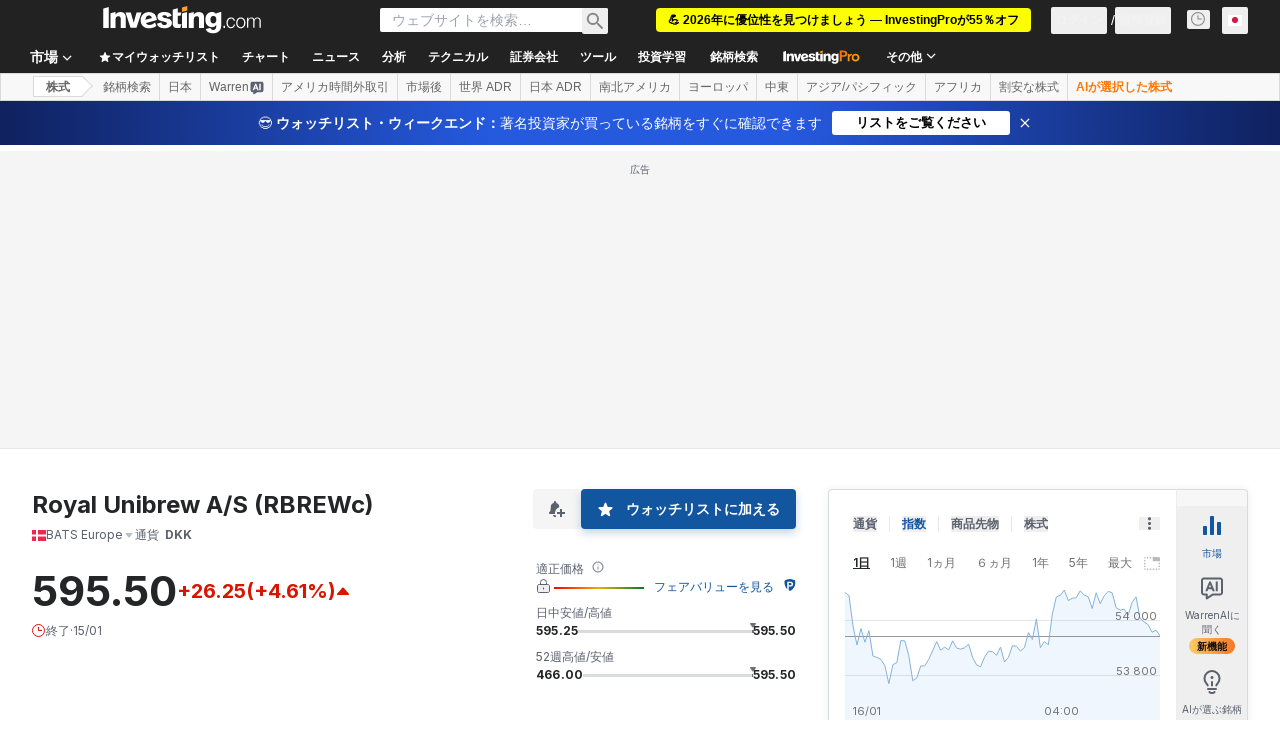

--- FILE ---
content_type: application/javascript
request_url: https://promos.investing.com/eu-a4flkt7l2b/z9gd/9a63d23b-49c1-4335-b698-e7f3ab10af6c/jp.investing.com/jsonp/z?cb=1768763628124&callback=__dgo90zfftrwaea
body_size: 520
content:
__dgo90zfftrwaea({"da":"bg*br*al|Apple%bt*bm*bs*cb*bu*dl$0^j~m|131.0.0.0%v~d~f~primarySoftwareType|Robot%s~r~dg*e~b~dq*z|Blink%cn*ds*ba*ch*cc*n|Chrome%t~bl*ac~aa~g~y|macOS%ce*ah~bq*bd~dd*cq$0^cl*df*bp*ad|Desktop%bh*c~dc*dn*bi*ae~ci*cx*p~bk*de*bc*i~h|10.15.7%cd*w~cu*ck*l~u~partialIdentification*af~bz*db*ab*q~a*cp$0^dh*k|Apple%cr*ag|-","ts":1768763628527.0,"rand":947148,"geo":{"continent_code":"NA","country_code":"US","latitude":39.9625,"ip":"3.16.14.168","country_name":"United States","zipcode":"43215","region_code":"OH","time_zone":"America/New_York","metro_code":535,"continent_name":"North America","longitude":-83.0061,"region_name":"Ohio","city":"Columbus"},"success":true});